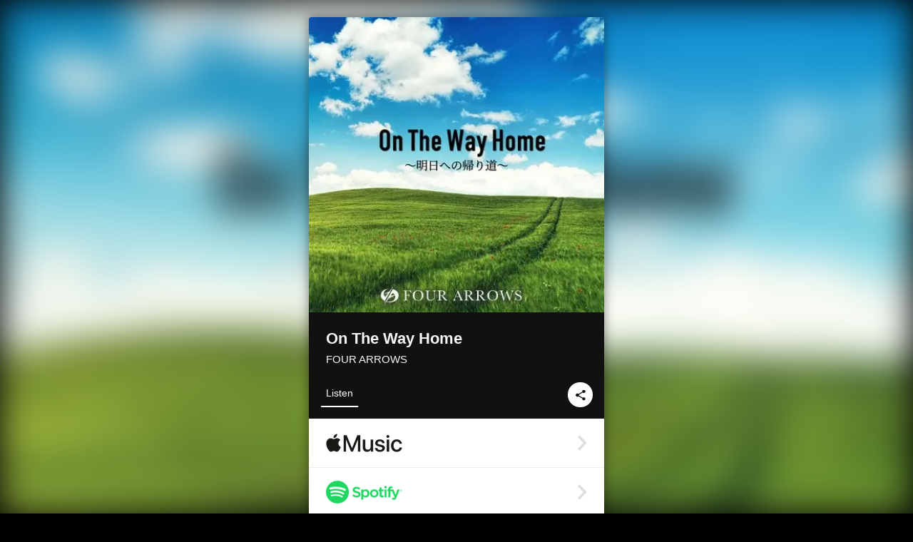

--- FILE ---
content_type: text/html; charset=UTF-8
request_url: https://linkco.re/nbqUpxz8?lang=en
body_size: 7320
content:
<!doctype html><html lang=en prefix="og: http://ogp.me/ns#"><head><meta charset=utf-8><meta name=keywords content="FOUR ARROWS,フォーアローズ,iTunes,Amazon Music,Spotify,Download"><meta name=description content="Single • 2021 • 1 Song • 4 mins"><meta name=thumbnail content="https://tcj-image-production.s3.ap-northeast-1.amazonaws.com/u51287/r859753/ite859753.jpg?X-Amz-Algorithm=AWS4-HMAC-SHA256&amp;X-Amz-Credential=AKIAJV4VIS2VN3X4CBGA%2F20260201%2Fap-northeast-1%2Fs3%2Faws4_request&amp;X-Amz-Date=20260201T174342Z&amp;X-Amz-Expires=86400&amp;X-Amz-SignedHeaders=host&amp;X-Amz-Signature=5167906987abb67a42d7f0e0e2463b67b5c52786f4fcb5649d6cc2b96fda6ca3"><meta name=viewport content="width=device-width"><meta name=format-detection content="telephone=no"><meta property="og:title" content="On The Way Home by FOUR ARROWS"><meta property="og:type" content="music.album"><meta property="og:url" content="https://linkco.re/nbqUpxz8"><meta property="og:image" content="https://www.tunecore.co.jp/s3pna/tcj-image-production/u51287/r859753/itd859753.jpg"><meta property="og:site_name" content="TuneCore Japan"><meta property="og:description" content="Single • 2021 • 1 Song • 4 mins"><meta property="og:locale" content="en_US"><meta property="og:locale:alternate" content="ja_JP"><meta property="music:musician" content="https://linkco.re/nbqUpxz8"><meta property="music:release_date" content="2021-12-20"><meta property="music:song" content="On The Way Home"><meta property="music:song:track" content="1"><meta property="fb:app_id" content="355055424548858"><meta name=twitter:card content="summary_large_image"><meta name=twitter:url content="https://linkco.re/nbqUpxz8"><meta name=twitter:title content="On The Way Home by FOUR ARROWS"><meta name=twitter:image content="https://www.tunecore.co.jp/s3pna/tcj-image-production/u51287/r859753/itd859753.jpg"><meta name=twitter:description content="Single • 2021 • 1 Song • 4 mins"><link rel="shortcut icon" href=/favicon.ico><link href=/static/v194295028/css/googleapi_fonts_Montserrat700.css rel=stylesheet><link href="https://fonts.googleapis.com/css?family=Roboto" rel=stylesheet><title>On The Way Home by FOUR ARROWS | TuneCore Japan</title>
<link rel=stylesheet href=/static/v194295028/css/bootstrap.min.css><link rel=stylesheet href=/static/v194295028/css/font-awesome-min.css><link rel=stylesheet href=/static/v194295028/css/linkcore.css><link rel=stylesheet href=/static/v194295028/css/toastr.css><link rel=canonical href="https://linkco.re/nbqUpxz8?lang=en"><link rel=amphtml href=https://linkco.re/amp/nbqUpxz8><link rel=alternate hreflang=x-default href=https://linkco.re/nbqUpxz8><link rel=alternate hreflang=ja href="https://linkco.re/nbqUpxz8?lang=ja"><link rel=alternate hreflang=en href="https://linkco.re/nbqUpxz8?lang=en"><script>
    (function(e,t,n,s,o){e[s]=e[s]||[],e[s].push({"gtm.start":(new Date).getTime(),event:"gtm.js"});var a=t.getElementsByTagName(n)[0],i=t.createElement(n),r=s!="dataLayer"?"&l="+s:"";i.async=!0,i.src="https://www.googletagmanager.com/gtm.js?id="+o+r,a.parentNode.insertBefore(i,a)})(window,document,"script","dataLayer","GTM-T66DDXK")
  </script><script src=/static/v194295028/js/jquery-1.11.3.min.js></script><script src=/static/v194295028/js/bootstrap.min.js></script><script src=/static/v194295028/js/jplayer/jquery.jplayer.js></script><script src=/static/v194295028/js/jplayer_artist.js></script><script src=/static/v194295028/js/toastr.min.js></script><script src=/static/v194295028/js/lazysizes.min.js></script><script src=/static/v194295028/clipboard.js/clipboard.min.js></script></head><body><noscript><iframe src="https://www.googletagmanager.com/ns.html?id=GTM-T66DDXK" height=0 width=0 style=display:none;visibility:hidden></iframe></noscript><script async src=//pagead2.googlesyndication.com/pagead/js/adsbygoogle.js></script><script>
  (adsbygoogle=window.adsbygoogle||[]).push({google_ad_client:"ca-pub-8251852406063252",enable_page_level_ads:!0})
</script><div id=container><div class=single-release><section class="single-release-detail single_detail r859753_detail"><div class="release-bg-cover hidden-xs"><picture><source media="(min-width: 300px)" srcset="https://tcj-image-production.s3.ap-northeast-1.amazonaws.com/u51287/r859753/itew859753.webp?X-Amz-Algorithm=AWS4-HMAC-SHA256&amp;X-Amz-Credential=AKIAJV4VIS2VN3X4CBGA%2F20260201%2Fap-northeast-1%2Fs3%2Faws4_request&amp;X-Amz-Date=20260201T174342Z&amp;X-Amz-Expires=86400&amp;X-Amz-SignedHeaders=host&amp;X-Amz-Signature=817e7d5b06288834cd66e53a5806419b9a385f69b074bb1d45078e1c14f4bf4c 1x, https://tcj-image-production.s3.ap-northeast-1.amazonaws.com/u51287/r859753/itdw859753.webp?X-Amz-Algorithm=AWS4-HMAC-SHA256&amp;X-Amz-Credential=AKIAJV4VIS2VN3X4CBGA%2F20260201%2Fap-northeast-1%2Fs3%2Faws4_request&amp;X-Amz-Date=20260201T174342Z&amp;X-Amz-Expires=86400&amp;X-Amz-SignedHeaders=host&amp;X-Amz-Signature=8215866ce27908c36958f7ec26997e94b5d33351c308466133a7cbbb1613df02 2x" type=image/webp><source media="(min-width: 300px)" srcset="https://tcj-image-production.s3.ap-northeast-1.amazonaws.com/u51287/r859753/ite859753.jpg?X-Amz-Algorithm=AWS4-HMAC-SHA256&amp;X-Amz-Credential=AKIAJV4VIS2VN3X4CBGA%2F20260201%2Fap-northeast-1%2Fs3%2Faws4_request&amp;X-Amz-Date=20260201T174342Z&amp;X-Amz-Expires=86400&amp;X-Amz-SignedHeaders=host&amp;X-Amz-Signature=5167906987abb67a42d7f0e0e2463b67b5c52786f4fcb5649d6cc2b96fda6ca3 1x, https://tcj-image-production.s3.ap-northeast-1.amazonaws.com/u51287/r859753/itd859753.jpg?X-Amz-Algorithm=AWS4-HMAC-SHA256&amp;X-Amz-Credential=AKIAJV4VIS2VN3X4CBGA%2F20260201%2Fap-northeast-1%2Fs3%2Faws4_request&amp;X-Amz-Date=20260201T174342Z&amp;X-Amz-Expires=86400&amp;X-Amz-SignedHeaders=host&amp;X-Amz-Signature=54cda24d3573f2d9f889c42b43a1390c9d279b97ca97d6a74486a06b9f53dec6 2x" type=image/jpeg><img src="https://tcj-image-production.s3.ap-northeast-1.amazonaws.com/u51287/r859753/ite859753.jpg?X-Amz-Algorithm=AWS4-HMAC-SHA256&amp;X-Amz-Credential=AKIAJV4VIS2VN3X4CBGA%2F20260201%2Fap-northeast-1%2Fs3%2Faws4_request&amp;X-Amz-Date=20260201T174342Z&amp;X-Amz-Expires=86400&amp;X-Amz-SignedHeaders=host&amp;X-Amz-Signature=5167906987abb67a42d7f0e0e2463b67b5c52786f4fcb5649d6cc2b96fda6ca3" alt="On The Way Home Front Cover"></picture></div><div class=centering><div class='listening clearfix' id=r859753_detail><div class=cover><div class=artwork><picture><source media="(min-width: 300px)" srcset="https://tcj-image-production.s3.ap-northeast-1.amazonaws.com/u51287/r859753/itew859753.webp?X-Amz-Algorithm=AWS4-HMAC-SHA256&amp;X-Amz-Credential=AKIAJV4VIS2VN3X4CBGA%2F20260201%2Fap-northeast-1%2Fs3%2Faws4_request&amp;X-Amz-Date=20260201T174342Z&amp;X-Amz-Expires=86400&amp;X-Amz-SignedHeaders=host&amp;X-Amz-Signature=817e7d5b06288834cd66e53a5806419b9a385f69b074bb1d45078e1c14f4bf4c 1x, https://tcj-image-production.s3.ap-northeast-1.amazonaws.com/u51287/r859753/itdw859753.webp?X-Amz-Algorithm=AWS4-HMAC-SHA256&amp;X-Amz-Credential=AKIAJV4VIS2VN3X4CBGA%2F20260201%2Fap-northeast-1%2Fs3%2Faws4_request&amp;X-Amz-Date=20260201T174342Z&amp;X-Amz-Expires=86400&amp;X-Amz-SignedHeaders=host&amp;X-Amz-Signature=8215866ce27908c36958f7ec26997e94b5d33351c308466133a7cbbb1613df02 2x" type=image/webp><source media="(min-width: 300px)" srcset="https://tcj-image-production.s3.ap-northeast-1.amazonaws.com/u51287/r859753/ite859753.jpg?X-Amz-Algorithm=AWS4-HMAC-SHA256&amp;X-Amz-Credential=AKIAJV4VIS2VN3X4CBGA%2F20260201%2Fap-northeast-1%2Fs3%2Faws4_request&amp;X-Amz-Date=20260201T174342Z&amp;X-Amz-Expires=86400&amp;X-Amz-SignedHeaders=host&amp;X-Amz-Signature=5167906987abb67a42d7f0e0e2463b67b5c52786f4fcb5649d6cc2b96fda6ca3 1x, https://tcj-image-production.s3.ap-northeast-1.amazonaws.com/u51287/r859753/itd859753.jpg?X-Amz-Algorithm=AWS4-HMAC-SHA256&amp;X-Amz-Credential=AKIAJV4VIS2VN3X4CBGA%2F20260201%2Fap-northeast-1%2Fs3%2Faws4_request&amp;X-Amz-Date=20260201T174342Z&amp;X-Amz-Expires=86400&amp;X-Amz-SignedHeaders=host&amp;X-Amz-Signature=54cda24d3573f2d9f889c42b43a1390c9d279b97ca97d6a74486a06b9f53dec6 2x" type=image/jpeg><img src="https://tcj-image-production.s3.ap-northeast-1.amazonaws.com/u51287/r859753/ite859753.jpg?X-Amz-Algorithm=AWS4-HMAC-SHA256&amp;X-Amz-Credential=AKIAJV4VIS2VN3X4CBGA%2F20260201%2Fap-northeast-1%2Fs3%2Faws4_request&amp;X-Amz-Date=20260201T174342Z&amp;X-Amz-Expires=86400&amp;X-Amz-SignedHeaders=host&amp;X-Amz-Signature=5167906987abb67a42d7f0e0e2463b67b5c52786f4fcb5649d6cc2b96fda6ca3" alt="On The Way Home Front Cover" height=400 width=400></picture></div><div class=title><div class=release_title><h1 title="On The Way Home">On The Way Home</h1></div><div class=artist_name><h2 class=name><a href='https://www.tunecore.co.jp/artists/four-arrows?lang=en' aria-label='FOUR ARROWS' title='FOUR ARROWS' class=text-link>FOUR ARROWS</a></h2></div></div><div class=tab_wrap><input id=tab_listen type=radio name=tab class=tab_switch checked onclick="setParams('listen')">
<label class=tab_label for=tab_listen>Listen</label><div class=tab_content><div class=release_stores><div class=info><input id=store_more_check type=checkbox><ul class=store_icon><li data-store=2605><a href="https://www.tunecore.co.jp/to/apple_music/859753?lang=en" id=store_id_2605 title="Available on Apple Music" data-store=2605><span class=store><picture><img class="mb5 lazyload" alt="Available on Apple Music" width=107 height=40 data-sizes=auto data-src=/static/v194295028/images/stores/apple_music.1x.png data-srcset="/static/v194295028/images/stores/apple_music.1x.png 1x, /static/v194295028/images/stores/apple_music.2x.png 2x, /static/v194295028/images/stores/apple_music.3x.png 3x" alt="Available on Apple Music"><noscript><img class=mb5 alt="Available on Apple Music" width=107 height=40 src=/static/v194295028/images/stores/apple_music.1x.png srcset="/static/v194295028/images/stores/apple_music.1x.png 1x, /static/v194295028/images/stores/apple_music.2x.png 2x, /static/v194295028/images/stores/apple_music.3x.png 3x" alt="Available on Apple Music"></noscript></picture><img src=/static/v194295028/images/arrow_right.svg alt></span></a><li data-store=305><a href="https://www.tunecore.co.jp/to/spotify/859753?lang=en" id=store_id_305 title="Available on Spotify" data-store=305><span class=store><picture><img class="mb5 lazyload" alt="Available on Spotify" width=107 height=40 data-sizes=auto data-src=/static/v194295028/images/stores/spotify.1x.png data-srcset="/static/v194295028/images/stores/spotify.1x.png 1x, /static/v194295028/images/stores/spotify.2x.png 2x, /static/v194295028/images/stores/spotify.3x.png 3x" alt="Available on Spotify"><noscript><img class=mb5 alt="Available on Spotify" width=107 height=40 src=/static/v194295028/images/stores/spotify.1x.png srcset="/static/v194295028/images/stores/spotify.1x.png 1x, /static/v194295028/images/stores/spotify.2x.png 2x, /static/v194295028/images/stores/spotify.3x.png 3x" alt="Available on Spotify"></noscript></picture><img src=/static/v194295028/images/arrow_right.svg alt></span></a><li data-store=2105><a href="https://www.tunecore.co.jp/to/youtube_music_key/859753?lang=en" id=store_id_2105 title="Available on YouTube Music" data-store=2105><span class=store><picture><img class="mb5 lazyload" alt="Available on YouTube Music" width=107 height=40 data-sizes=auto data-src=/static/v194295028/images/stores/youtube_music_key.1x.png data-srcset="/static/v194295028/images/stores/youtube_music_key.1x.png 1x, /static/v194295028/images/stores/youtube_music_key.2x.png 2x, /static/v194295028/images/stores/youtube_music_key.3x.png 3x" alt="Available on YouTube Music"><noscript><img class=mb5 alt="Available on YouTube Music" width=107 height=40 src=/static/v194295028/images/stores/youtube_music_key.1x.png srcset="/static/v194295028/images/stores/youtube_music_key.1x.png 1x, /static/v194295028/images/stores/youtube_music_key.2x.png 2x, /static/v194295028/images/stores/youtube_music_key.3x.png 3x" alt="Available on YouTube Music"></noscript></picture><img src=/static/v194295028/images/arrow_right.svg alt></span></a><li data-store=2501><a href="https://www.tunecore.co.jp/to/line/859753?lang=en" id=store_id_2501 title="Available on LINE MUSIC" data-store=2501><span class=store><picture><img class="mb5 lazyload" alt="Available on LINE MUSIC" width=107 height=40 data-sizes=auto data-src=/static/v194295028/images/stores/line.1x.png data-srcset="/static/v194295028/images/stores/line.1x.png 1x, /static/v194295028/images/stores/line.2x.png 2x, /static/v194295028/images/stores/line.3x.png 3x" alt="Available on LINE MUSIC"><noscript><img class=mb5 alt="Available on LINE MUSIC" width=107 height=40 src=/static/v194295028/images/stores/line.1x.png srcset="/static/v194295028/images/stores/line.1x.png 1x, /static/v194295028/images/stores/line.2x.png 2x, /static/v194295028/images/stores/line.3x.png 3x" alt="Available on LINE MUSIC"></noscript></picture><img src=/static/v194295028/images/arrow_right.svg alt></span></a><li data-store=3705><a href="https://www.tunecore.co.jp/to/amazon_music_unlimited/859753?lang=en" id=store_id_3705 title="Available on Amazon Music Unlimited" data-store=3705><span class=store><picture><img class="mb5 lazyload" alt="Available on Amazon Music Unlimited" width=107 height=40 data-sizes=auto data-src=/static/v194295028/images/stores/amazon_music_unlimited.1x.png data-srcset="/static/v194295028/images/stores/amazon_music_unlimited.1x.png 1x, /static/v194295028/images/stores/amazon_music_unlimited.2x.png 2x, /static/v194295028/images/stores/amazon_music_unlimited.3x.png 3x" alt="Available on Amazon Music Unlimited"><noscript><img class=mb5 alt="Available on Amazon Music Unlimited" width=107 height=40 src=/static/v194295028/images/stores/amazon_music_unlimited.1x.png srcset="/static/v194295028/images/stores/amazon_music_unlimited.1x.png 1x, /static/v194295028/images/stores/amazon_music_unlimited.2x.png 2x, /static/v194295028/images/stores/amazon_music_unlimited.3x.png 3x" alt="Available on Amazon Music Unlimited"></noscript></picture><img src=/static/v194295028/images/arrow_right.svg alt></span></a><li data-store=2701><a href="https://www.tunecore.co.jp/to/awa/859753?lang=en" id=store_id_2701 title="Available on AWA" data-store=2701><span class=store><picture><img class="mb5 lazyload" alt="Available on AWA" width=107 height=40 data-sizes=auto data-src=/static/v194295028/images/stores/awa.1x.png data-srcset="/static/v194295028/images/stores/awa.1x.png 1x, /static/v194295028/images/stores/awa.2x.png 2x, /static/v194295028/images/stores/awa.3x.png 3x" alt="Available on AWA"><noscript><img class=mb5 alt="Available on AWA" width=107 height=40 src=/static/v194295028/images/stores/awa.1x.png srcset="/static/v194295028/images/stores/awa.1x.png 1x, /static/v194295028/images/stores/awa.2x.png 2x, /static/v194295028/images/stores/awa.3x.png 3x" alt="Available on AWA"></noscript></picture><img src=/static/v194295028/images/arrow_right.svg alt></span></a><li data-store=105><a href="https://www.tunecore.co.jp/to/itunes/859753?lang=en" id=store_id_105 title="Available on iTunes" data-store=105><span class=store><picture><img class="mb5 lazyload" alt="Available on iTunes" width=107 height=40 data-sizes=auto data-src=/static/v194295028/images/stores/itunes.1x.png data-srcset="/static/v194295028/images/stores/itunes.1x.png 1x, /static/v194295028/images/stores/itunes.2x.png 2x, /static/v194295028/images/stores/itunes.3x.png 3x" alt="Available on iTunes"><noscript><img class=mb5 alt="Available on iTunes" width=107 height=40 src=/static/v194295028/images/stores/itunes.1x.png srcset="/static/v194295028/images/stores/itunes.1x.png 1x, /static/v194295028/images/stores/itunes.2x.png 2x, /static/v194295028/images/stores/itunes.3x.png 3x" alt="Available on iTunes"></noscript></picture><img src=/static/v194295028/images/arrow_right.svg alt></span></a><li data-store=3605><a href="https://www.tunecore.co.jp/to/amazon_music/859753?lang=en" id=store_id_3605 title="Available on Amazon Music" data-store=3605><span class=store><picture><img class="mb5 lazyload" alt="Available on Amazon Music" width=107 height=40 data-sizes=auto data-src=/static/v194295028/images/stores/amazon_music.1x.png data-srcset="/static/v194295028/images/stores/amazon_music.1x.png 1x, /static/v194295028/images/stores/amazon_music.2x.png 2x, /static/v194295028/images/stores/amazon_music.3x.png 3x" alt="Available on Amazon Music"><noscript><img class=mb5 alt="Available on Amazon Music" width=107 height=40 src=/static/v194295028/images/stores/amazon_music.1x.png srcset="/static/v194295028/images/stores/amazon_music.1x.png 1x, /static/v194295028/images/stores/amazon_music.2x.png 2x, /static/v194295028/images/stores/amazon_music.3x.png 3x" alt="Available on Amazon Music"></noscript></picture><img src=/static/v194295028/images/arrow_right.svg alt></span></a><li data-store=401><a href="https://www.tunecore.co.jp/to/recochoku401/859753?lang=en" id=store_id_401 title="Available on recochoku" data-store=401><span class=store><picture><img class="mb5 lazyload" alt="Available on recochoku" width=107 height=40 data-sizes=auto data-src=/static/v194295028/images/stores/recochoku_recochoku.1x.png data-srcset="/static/v194295028/images/stores/recochoku_recochoku.1x.png 1x, /static/v194295028/images/stores/recochoku_recochoku.2x.png 2x, /static/v194295028/images/stores/recochoku_recochoku.3x.png 3x" alt="Available on recochoku"><noscript><img class=mb5 alt="Available on recochoku" width=107 height=40 src=/static/v194295028/images/stores/recochoku_recochoku.1x.png srcset="/static/v194295028/images/stores/recochoku_recochoku.1x.png 1x, /static/v194295028/images/stores/recochoku_recochoku.2x.png 2x, /static/v194295028/images/stores/recochoku_recochoku.3x.png 3x" alt="Available on recochoku"></noscript></picture><img src=/static/v194295028/images/arrow_right.svg alt></span></a><li data-store=1701><a href="https://www.tunecore.co.jp/to/mora1701/859753?lang=en" id=store_id_1701 title="Available on mora" data-store=1701><span class=store><picture><img class="mb5 lazyload" alt="Available on mora" width=107 height=40 data-sizes=auto data-src=/static/v194295028/images/stores/moratouch.1x.png data-srcset="/static/v194295028/images/stores/moratouch.1x.png 1x, /static/v194295028/images/stores/moratouch.2x.png 2x, /static/v194295028/images/stores/moratouch.3x.png 3x" alt="Available on mora"><noscript><img class=mb5 alt="Available on mora" width=107 height=40 src=/static/v194295028/images/stores/moratouch.1x.png srcset="/static/v194295028/images/stores/moratouch.1x.png 1x, /static/v194295028/images/stores/moratouch.2x.png 2x, /static/v194295028/images/stores/moratouch.3x.png 3x" alt="Available on mora"></noscript></picture><img src=/static/v194295028/images/arrow_right.svg alt></span></a><li data-store=3005 class=toggle_store_icon><a href="https://www.tunecore.co.jp/to/amazon_prime_music/859753?lang=en" id=store_id_3005 title="Available on Prime Music" data-store=3005><span class=store><picture><img class="mb5 lazyload" alt="Available on Prime Music" width=107 height=40 data-sizes=auto data-src=/static/v194295028/images/stores/amazon_prime_music.1x.png data-srcset="/static/v194295028/images/stores/amazon_prime_music.1x.png 1x, /static/v194295028/images/stores/amazon_prime_music.2x.png 2x, /static/v194295028/images/stores/amazon_prime_music.3x.png 3x" alt="Available on Prime Music"><noscript><img class=mb5 alt="Available on Prime Music" width=107 height=40 src=/static/v194295028/images/stores/amazon_prime_music.1x.png srcset="/static/v194295028/images/stores/amazon_prime_music.1x.png 1x, /static/v194295028/images/stores/amazon_prime_music.2x.png 2x, /static/v194295028/images/stores/amazon_prime_music.3x.png 3x" alt="Available on Prime Music"></noscript></picture><img src=/static/v194295028/images/arrow_right.svg alt></span></a><li data-store=4705 class=toggle_store_icon><a href="https://www.tunecore.co.jp/to/amazon_music_free/859753?lang=en" id=store_id_4705 title="Available on Amazon Music Free" data-store=4705><span class=store><picture><img class="mb5 lazyload" alt="Available on Amazon Music Free" width=107 height=40 data-sizes=auto data-src=/static/v194295028/images/stores/amazon_music_free.1x.png data-srcset="/static/v194295028/images/stores/amazon_music_free.1x.png 1x, /static/v194295028/images/stores/amazon_music_free.2x.png 2x, /static/v194295028/images/stores/amazon_music_free.3x.png 3x" alt="Available on Amazon Music Free"><noscript><img class=mb5 alt="Available on Amazon Music Free" width=107 height=40 src=/static/v194295028/images/stores/amazon_music_free.1x.png srcset="/static/v194295028/images/stores/amazon_music_free.1x.png 1x, /static/v194295028/images/stores/amazon_music_free.2x.png 2x, /static/v194295028/images/stores/amazon_music_free.3x.png 3x" alt="Available on Amazon Music Free"></noscript></picture><img src=/static/v194295028/images/arrow_right.svg alt></span></a><li data-store=1105 class=toggle_store_icon><a href="https://www.tunecore.co.jp/to/kkbox/859753?lang=en" id=store_id_1105 title="Available on KKBOX" data-store=1105><span class=store><picture><img class="mb5 lazyload" alt="Available on KKBOX" width=107 height=40 data-sizes=auto data-src=/static/v194295028/images/stores/kkbox.1x.png data-srcset="/static/v194295028/images/stores/kkbox.1x.png 1x, /static/v194295028/images/stores/kkbox.2x.png 2x, /static/v194295028/images/stores/kkbox.3x.png 3x" alt="Available on KKBOX"><noscript><img class=mb5 alt="Available on KKBOX" width=107 height=40 src=/static/v194295028/images/stores/kkbox.1x.png srcset="/static/v194295028/images/stores/kkbox.1x.png 1x, /static/v194295028/images/stores/kkbox.2x.png 2x, /static/v194295028/images/stores/kkbox.3x.png 3x" alt="Available on KKBOX"></noscript></picture><img src=/static/v194295028/images/arrow_right.svg alt></span></a><li data-store=404 class=toggle_store_icon><a href="https://www.tunecore.co.jp/to/recochoku404/859753?lang=en" id=store_id_404 title="Available on d hits powered by recochoku" data-store=404><span class=store><picture><img class="mb5 lazyload" alt="Available on d hits powered by recochoku" width=107 height=40 data-sizes=auto data-src=/static/v194295028/images/stores/recochoku_dhits.1x.png data-srcset="/static/v194295028/images/stores/recochoku_dhits.1x.png 1x, /static/v194295028/images/stores/recochoku_dhits.2x.png 2x, /static/v194295028/images/stores/recochoku_dhits.3x.png 3x" alt="Available on d hits powered by recochoku"><noscript><img class=mb5 alt="Available on d hits powered by recochoku" width=107 height=40 src=/static/v194295028/images/stores/recochoku_dhits.1x.png srcset="/static/v194295028/images/stores/recochoku_dhits.1x.png 1x, /static/v194295028/images/stores/recochoku_dhits.2x.png 2x, /static/v194295028/images/stores/recochoku_dhits.3x.png 3x" alt="Available on d hits powered by recochoku"></noscript></picture><img src=/static/v194295028/images/arrow_right.svg alt></span></a><li data-store=402 class=toggle_store_icon><a href="https://www.tunecore.co.jp/to/recochoku402/859753?lang=en" id=store_id_402 title="Available on d music powered by recochoku" data-store=402><span class=store><picture><img class="mb5 lazyload" alt="Available on d music powered by recochoku" width=107 height=40 data-sizes=auto data-src=/static/v194295028/images/stores/recochoku_dmusic.1x.png data-srcset="/static/v194295028/images/stores/recochoku_dmusic.1x.png 1x, /static/v194295028/images/stores/recochoku_dmusic.2x.png 2x, /static/v194295028/images/stores/recochoku_dmusic.3x.png 3x" alt="Available on d music powered by recochoku"><noscript><img class=mb5 alt="Available on d music powered by recochoku" width=107 height=40 src=/static/v194295028/images/stores/recochoku_dmusic.1x.png srcset="/static/v194295028/images/stores/recochoku_dmusic.1x.png 1x, /static/v194295028/images/stores/recochoku_dmusic.2x.png 2x, /static/v194295028/images/stores/recochoku_dmusic.3x.png 3x" alt="Available on d music powered by recochoku"></noscript></picture><img src=/static/v194295028/images/arrow_right.svg alt></span></a><li data-store=403 class=toggle_store_icon><a href="https://www.tunecore.co.jp/to/recochoku403/859753?lang=en" id=store_id_403 title="Available on Music Store powered by recochoku" data-store=403><span class=store><picture><img class="mb5 lazyload" alt="Available on Music Store powered by recochoku" width=107 height=40 data-sizes=auto data-src=/static/v194295028/images/stores/recochoku_lismo_store.1x.png data-srcset="/static/v194295028/images/stores/recochoku_lismo_store.1x.png 1x, /static/v194295028/images/stores/recochoku_lismo_store.2x.png 2x, /static/v194295028/images/stores/recochoku_lismo_store.3x.png 3x" alt="Available on Music Store powered by recochoku"><noscript><img class=mb5 alt="Available on Music Store powered by recochoku" width=107 height=40 src=/static/v194295028/images/stores/recochoku_lismo_store.1x.png srcset="/static/v194295028/images/stores/recochoku_lismo_store.1x.png 1x, /static/v194295028/images/stores/recochoku_lismo_store.2x.png 2x, /static/v194295028/images/stores/recochoku_lismo_store.3x.png 3x" alt="Available on Music Store powered by recochoku"></noscript></picture><img src=/static/v194295028/images/arrow_right.svg alt></span></a><li data-store=1801 class=toggle_store_icon><a href="https://music-book.jp/Search?Keyword=FOUR%20ARROWS%20On%20The%20Way%20Home" id=store_id_1801 title="Available on music.jp STORE" data-store=1801><span class=store><picture><img class="mb5 lazyload" alt="Available on music.jp STORE" width=107 height=40 data-sizes=auto data-src=/static/v194295028/images/stores/musicjp_store.1x.png data-srcset="/static/v194295028/images/stores/musicjp_store.1x.png 1x, /static/v194295028/images/stores/musicjp_store.2x.png 2x, /static/v194295028/images/stores/musicjp_store.3x.png 3x" alt="Available on music.jp STORE"><noscript><img class=mb5 alt="Available on music.jp STORE" width=107 height=40 src=/static/v194295028/images/stores/musicjp_store.1x.png srcset="/static/v194295028/images/stores/musicjp_store.1x.png 1x, /static/v194295028/images/stores/musicjp_store.2x.png 2x, /static/v194295028/images/stores/musicjp_store.3x.png 3x" alt="Available on music.jp STORE"></noscript></picture><img src=/static/v194295028/images/arrow_right.svg alt></span></a><li data-store=2401 class=toggle_store_icon><a href=https://pc.dwango.jp/searches/artist/FOUR%20ARROWS%20On%20The%20Way%20Home id=store_id_2401 title="Available on dwango.jp" data-store=2401><span class=store><picture><img class="mb5 lazyload" alt="Available on dwango.jp" width=107 height=40 data-sizes=auto data-src=/static/v194295028/images/stores/dwango.1x.png data-srcset="/static/v194295028/images/stores/dwango.1x.png 1x, /static/v194295028/images/stores/dwango.2x.png 2x, /static/v194295028/images/stores/dwango.3x.png 3x" alt="Available on dwango.jp"><noscript><img class=mb5 alt="Available on dwango.jp" width=107 height=40 src=/static/v194295028/images/stores/dwango.1x.png srcset="/static/v194295028/images/stores/dwango.1x.png 1x, /static/v194295028/images/stores/dwango.2x.png 2x, /static/v194295028/images/stores/dwango.3x.png 3x" alt="Available on dwango.jp"></noscript></picture><img src=/static/v194295028/images/arrow_right.svg alt></span></a><li data-store=2402 class=toggle_store_icon><a href=https://pc.animelo.jp/search/artist/FOUR%20ARROWS%20On%20The%20Way%20Home id=store_id_2402 title="Available on animelo mix" data-store=2402><span class=store><picture><img class="mb5 lazyload" alt="Available on animelo mix" width=107 height=40 data-sizes=auto data-src=/static/v194295028/images/stores/animelo_mix.1x.png data-srcset="/static/v194295028/images/stores/animelo_mix.1x.png 1x, /static/v194295028/images/stores/animelo_mix.2x.png 2x, /static/v194295028/images/stores/animelo_mix.3x.png 3x" alt="Available on animelo mix"><noscript><img class=mb5 alt="Available on animelo mix" width=107 height=40 src=/static/v194295028/images/stores/animelo_mix.1x.png srcset="/static/v194295028/images/stores/animelo_mix.1x.png 1x, /static/v194295028/images/stores/animelo_mix.2x.png 2x, /static/v194295028/images/stores/animelo_mix.3x.png 3x" alt="Available on animelo mix"></noscript></picture><img src=/static/v194295028/images/arrow_right.svg alt></span></a><li data-store=2403 class=toggle_store_icon><a href=https://pc.dwango.jp/searches/artist/FOUR%20ARROWS%20On%20The%20Way%20Home id=store_id_2403 title="Available on K-POP Life" data-store=2403><span class=store><picture><img class="mb5 lazyload" alt="Available on K-POP Life" width=107 height=40 data-sizes=auto data-src=/static/v194295028/images/stores/kpop_life.1x.png data-srcset="/static/v194295028/images/stores/kpop_life.1x.png 1x, /static/v194295028/images/stores/kpop_life.2x.png 2x, /static/v194295028/images/stores/kpop_life.3x.png 3x" alt="Available on K-POP Life"><noscript><img class=mb5 alt="Available on K-POP Life" width=107 height=40 src=/static/v194295028/images/stores/kpop_life.1x.png srcset="/static/v194295028/images/stores/kpop_life.1x.png 1x, /static/v194295028/images/stores/kpop_life.2x.png 2x, /static/v194295028/images/stores/kpop_life.3x.png 3x" alt="Available on K-POP Life"></noscript></picture><img src=/static/v194295028/images/arrow_right.svg alt></span></a><li data-store=2404 class=toggle_store_icon><a href=https://pc.dwango.jp/searches/artist/FOUR%20ARROWS%20On%20The%20Way%20Home id=store_id_2404 title="Available on Billboard x dwango" data-store=2404><span class=store><picture><img class="mb5 lazyload" alt="Available on Billboard x dwango" width=107 height=40 data-sizes=auto data-src=/static/v194295028/images/stores/billboard.1x.png data-srcset="/static/v194295028/images/stores/billboard.1x.png 1x, /static/v194295028/images/stores/billboard.2x.png 2x, /static/v194295028/images/stores/billboard.3x.png 3x" alt="Available on Billboard x dwango"><noscript><img class=mb5 alt="Available on Billboard x dwango" width=107 height=40 src=/static/v194295028/images/stores/billboard.1x.png srcset="/static/v194295028/images/stores/billboard.1x.png 1x, /static/v194295028/images/stores/billboard.2x.png 2x, /static/v194295028/images/stores/billboard.3x.png 3x" alt="Available on Billboard x dwango"></noscript></picture><img src=/static/v194295028/images/arrow_right.svg alt></span></a><li data-store=801 class=toggle_store_icon><a href="https://www.tunecore.co.jp/to/oricon/859753?lang=en" id=store_id_801 title="Available on Orimusic Store" data-store=801><span class=store><picture><img class="mb5 lazyload" alt="Available on Orimusic Store" width=107 height=40 data-sizes=auto data-src=/static/v194295028/images/stores/oricon.1x.png data-srcset="/static/v194295028/images/stores/oricon.1x.png 1x, /static/v194295028/images/stores/oricon.2x.png 2x, /static/v194295028/images/stores/oricon.3x.png 3x" alt="Available on Orimusic Store"><noscript><img class=mb5 alt="Available on Orimusic Store" width=107 height=40 src=/static/v194295028/images/stores/oricon.1x.png srcset="/static/v194295028/images/stores/oricon.1x.png 1x, /static/v194295028/images/stores/oricon.2x.png 2x, /static/v194295028/images/stores/oricon.3x.png 3x" alt="Available on Orimusic Store"></noscript></picture><img src=/static/v194295028/images/arrow_right.svg alt></span></a><li data-store=3101 class=toggle_store_icon><a href=http://smart.usen.com/ id=store_id_3101 title="Available on USEN" data-store=3101><span class=store><picture><img class="mb5 lazyload" alt="Available on USEN" width=107 height=40 data-sizes=auto data-src=/static/v194295028/images/stores/usen.1x.png data-srcset="/static/v194295028/images/stores/usen.1x.png 1x, /static/v194295028/images/stores/usen.2x.png 2x, /static/v194295028/images/stores/usen.3x.png 3x" alt="Available on USEN"><noscript><img class=mb5 alt="Available on USEN" width=107 height=40 src=/static/v194295028/images/stores/usen.1x.png srcset="/static/v194295028/images/stores/usen.1x.png 1x, /static/v194295028/images/stores/usen.2x.png 2x, /static/v194295028/images/stores/usen.3x.png 3x" alt="Available on USEN"></noscript></picture><img src=/static/v194295028/images/arrow_right.svg alt></span></a><li data-store=413 class=toggle_store_icon><a href=http://otoraku.jp id=store_id_413 title="Available on OTORAKU" data-store=413><span class=store><picture><img class="mb5 lazyload" alt="Available on OTORAKU" width=107 height=40 data-sizes=auto data-src=/static/v194295028/images/stores/recochoku_otoraku.1x.png data-srcset="/static/v194295028/images/stores/recochoku_otoraku.1x.png 1x, /static/v194295028/images/stores/recochoku_otoraku.2x.png 2x, /static/v194295028/images/stores/recochoku_otoraku.3x.png 3x" alt="Available on OTORAKU"><noscript><img class=mb5 alt="Available on OTORAKU" width=107 height=40 src=/static/v194295028/images/stores/recochoku_otoraku.1x.png srcset="/static/v194295028/images/stores/recochoku_otoraku.1x.png 1x, /static/v194295028/images/stores/recochoku_otoraku.2x.png 2x, /static/v194295028/images/stores/recochoku_otoraku.3x.png 3x" alt="Available on OTORAKU"></noscript></picture><img src=/static/v194295028/images/arrow_right.svg alt></span></a></ul><label for=store_more_check class=store_more><div>See more
<span><img src=/static/v194295028/images/arrow_down_more.svg alt="See all"></span></div></label></div></div></div><div class=share_btn><a href=# class=share_icon data-target=#shareModal data-toggle=modal type=button><span><img class=share_svg src=/static/v194295028/images/share_black.svg alt=share></span></a></div></div></div></div><div id=r859753_info class=info_area><div class=trackList_heading><h3>Track List</h3></div><div class=trackList><ul><li><div class='list_music_play detail_track play' data-audiourl=https://audio-ssl.itunes.apple.com/itunes-assets/AudioPreview116/v4/1c/45/15/1c4515d1-679c-9c5c-e0f7-43e258e089a7/mzaf_7570826196839501857.plus.aac.p.m4a><img class=play_img src=/static/v194295028/images/music_play.svg alt="Play music"></div><div class='list_music_play detail_track stop' hidden><img class=stop_img src=/static/v194295028/images/music_stop.svg alt="Stop music"></div><input id=collapse_target_credit-1 type=checkbox>
<label for=collapse_target_credit-1 class=collapse_button_show_credit><div class=trackList_block><div class=trackList_wrap><div class=list_number>1</div><div class=list_song_title><p>On The Way Home<p class=list_song_artistname>FOUR ARROWS</div></div><div class=trackList_wrap><div class=lyrics_btn><a href="https://linkco.re/nbqUpxz8/songs/1679454/lyrics?lang=en">Lyric</a></div><div class=arrow_down><span class=arrow_down_wrapper><img src=/static/v194295028/images/playlist_arrow_down.svg class=rotatable_arrow alt="Open to see more information"></span></div></div></div><div class="trackList_credit trackList_credit--2"><ul><li><h4>Lyricist</h4><p>Tar<li><h4>Composer</h4><p>Tar</ul></div></label></ul><div class=trackList_attention_container><p class=trackList_attention>※ Preview may take some time.<br>※ Preview is not available for songs under copyright collective.</div></div><div class=description><p class=linerNotes></div></div><script>
  document.addEventListener('DOMContentLoaded', (event) => {
  const urlParams = new URLSearchParams(window.location.search);
  const service = urlParams.get('preadd_service');
  const result = urlParams.get('preadd_result');
  const lang = urlParams.get('lang');
  
  if(service) {
    switch(result) {
      case "success":
        successMssg(lang);
        break;
      case "failed":
        errorMssg(lang);
        break;
    }
  }
  selectTab(urlParams);
});

function successMssg(lang) {
  const messageJa = 'Pre-Saveが完了しました！<br>あなたのライブラリに楽曲が追加される日を楽しみに過ごしましょう！';
  const messageEn = 'Pre-Save has been completed! <br> Let\'s look forward to the day when the music is added to your library!';
  const message = lang === 'en' ? messageEn : messageJa;
  toastr.success('<div style="display: inline-block;margin-left: 35px;">' + message + '</div>');
}

function errorMssg(lang) {
  const messageJa = '問題が発生しました。';
  const messageEn = 'An error occurred.';
  const message = lang === 'en' ? messageEn : messageJa;
  toastr.error('<div style="display: inline-block;margin-left: 35px;">' + message + '</div>');
}



function selectTab(params) {
  const tab = params.get('select');
  if(tab === 'use') {
    document.getElementById('tab_use').checked = true;
  } else if(tab === 'listen') {
    document.getElementById('tab_listen').checked = true;
  }
}



function setParams(tab) {
  const url = new URL(window.location.href);
  url.searchParams.set('select', tab);
  window.history.pushState({}, '', url);
}

</script><div class=artist_info><h3>Artist Profile</h3><ul><li class=artist><a href='https://www.tunecore.co.jp/artists/four-arrows?lang=en' aria-label="FOUR ARROWS" title="FOUR ARROWS"><div class=artistPhoto title="FOUR ARROWS" style="background: url('https://tcj-image-production.s3.ap-northeast-1.amazonaws.com/u51287/a219192/itc106997.jpg?X-Amz-Algorithm=AWS4-HMAC-SHA256&amp;X-Amz-Credential=AKIAJV4VIS2VN3X4CBGA%2F20260201%2Fap-northeast-1%2Fs3%2Faws4_request&amp;X-Amz-Date=20260201T174343Z&amp;X-Amz-Expires=86400&amp;X-Amz-SignedHeaders=host&amp;X-Amz-Signature=85c3aec07e4ded2f7ee7f0e862c3bd2b0fc179a44044629f096ecf5601a2e2c3') center center no-repeat; background-size: cover;"></div></a><h4 class=artistProfle><a href='https://www.tunecore.co.jp/artists/four-arrows?lang=en' aria-label="FOUR ARROWS" title="FOUR ARROWS" class=text-link>FOUR ARROWS</a></h4><p class=artistProfle_text><p class="to_artistPage center-text"><a href='https://www.tunecore.co.jp/artists/four-arrows?lang=en'>Artist page</a><div class=follow><ul class=clearfix><li><a href=https://www.facebook.com/fourarrows/ rel=noopener target=_blank aria-label=Facebook><img src=/static/v194295028/images/facebook.svg alt=Facebook></a><li><a href=https://www.youtube.com/channel/UCQzZ4fq3y6K1RfpNCGwv8bA rel=noopener target=_blank aria-label="YouTube Channel"><img src=/static/v194295028/images/youtube.svg alt="YoutTube Channel"></a><li><a href=https://www.instagram.com/four.arrows/ rel=noopener target=_blank aria-label=Instagram><img src=/static/v194295028/images/instagram.svg alt=Instagram></a></ul></div><hr style="border-color: #666; width: 24px"><h5 style="color: #ccc">FOUR ARROWSの他のリリース</h5><div><ul><li><a href="https://linkco.re/zeeTYqx2?lang=en" class=release_list_item_link><div class=release_list_item><div class=thumb style="aspect-ratio: 1 / 1"><picture><source media="(min-width: 300px)" srcset="https://tcj-image-production.s3.ap-northeast-1.amazonaws.com/u51287/r694157/itew694157.webp?X-Amz-Algorithm=AWS4-HMAC-SHA256&amp;X-Amz-Credential=AKIAJV4VIS2VN3X4CBGA%2F20260201%2Fap-northeast-1%2Fs3%2Faws4_request&amp;X-Amz-Date=20260201T174343Z&amp;X-Amz-Expires=86400&amp;X-Amz-SignedHeaders=host&amp;X-Amz-Signature=8db871d287d243b1011bdc8296aee4a53370f00fd4c1cb4cc32b07b00f541510 1x, https://tcj-image-production.s3.ap-northeast-1.amazonaws.com/u51287/r694157/itdw694157.webp?X-Amz-Algorithm=AWS4-HMAC-SHA256&amp;X-Amz-Credential=AKIAJV4VIS2VN3X4CBGA%2F20260201%2Fap-northeast-1%2Fs3%2Faws4_request&amp;X-Amz-Date=20260201T174343Z&amp;X-Amz-Expires=86400&amp;X-Amz-SignedHeaders=host&amp;X-Amz-Signature=e189e9949210a769195e4f74ecd875d347fcebc2df92243be7f296804e94b0b3 2x" type=image/webp><source media="(min-width: 300px)" srcset="https://tcj-image-production.s3.ap-northeast-1.amazonaws.com/u51287/r694157/ite694157.jpg?X-Amz-Algorithm=AWS4-HMAC-SHA256&amp;X-Amz-Credential=AKIAJV4VIS2VN3X4CBGA%2F20260201%2Fap-northeast-1%2Fs3%2Faws4_request&amp;X-Amz-Date=20260201T174343Z&amp;X-Amz-Expires=86400&amp;X-Amz-SignedHeaders=host&amp;X-Amz-Signature=300f02cdff6fa39573bbdc114faee515873358fc6d7788012572536993d4cdda 1x, https://tcj-image-production.s3.ap-northeast-1.amazonaws.com/u51287/r694157/itd694157.jpg?X-Amz-Algorithm=AWS4-HMAC-SHA256&amp;X-Amz-Credential=AKIAJV4VIS2VN3X4CBGA%2F20260201%2Fap-northeast-1%2Fs3%2Faws4_request&amp;X-Amz-Date=20260201T174343Z&amp;X-Amz-Expires=86400&amp;X-Amz-SignedHeaders=host&amp;X-Amz-Signature=5db7b28f926f77e55d114d5888b8b383e30dd7fe356fc12f0d3fe75a4b0f1169 2x" type=image/jpeg><img src="https://tcj-image-production.s3.ap-northeast-1.amazonaws.com/u51287/r694157/ite694157.jpg?X-Amz-Algorithm=AWS4-HMAC-SHA256&amp;X-Amz-Credential=AKIAJV4VIS2VN3X4CBGA%2F20260201%2Fap-northeast-1%2Fs3%2Faws4_request&amp;X-Amz-Date=20260201T174343Z&amp;X-Amz-Expires=86400&amp;X-Amz-SignedHeaders=host&amp;X-Amz-Signature=300f02cdff6fa39573bbdc114faee515873358fc6d7788012572536993d4cdda" alt="Glorious Road Front Cover" height=48 width=48></picture></div><div class=title_container><span class=release_title>Glorious Road</span>
<span class=artist_name>FOUR ARROWS</span></div></div></a></ul></div></ul></div></div></section></div><footer id=footer><div class=share-btn><a href=# class=shareicon data-target=#shareModal data-toggle=modal type=button>Share this Page<span><img src=/static/v194295028/images/share.svg alt></span></a></div><div class=footer_group><div class=copy><a href='https://www.tunecore.co.jp?via=158' rel=noopener target=_blank aria-label="TuneCore Japan"><img src=/static/v194295028/images/logo_wh.svg alt="TuneCore Japan"></a></div><div class=lang><p class=lang_left>EN</p><a class=lang_right href="?lang=ja">JP</a></div></div></footer><div aria-labelledby=shareModal class=modal id=shareModal role=dialog tabindex=-1><div class='modal-dialog modalcenter' role=document><div class=modal-content><div class=modal-header><button aria-label=Close class=close data-dismiss=modal type=button>
<span aria-hidden=true></span></button><h4 class=modal-title id=myModalLabel>Share this Page</h4></div><hr class=divider><div class=modal-body><h5>SNS</h5><ul class='sharemedias clearfix'><li class=facebook><a class=fb-xfbml-parse-ignore rel=noopener target=_blank href="https://www.facebook.com/sharer/sharer.php?u=https%3a%2f%2flinkco.re%2fnbqUpxz8"><img width=40px height=40px src=/static/v194295028/images/facebook.svg alt=Facebook></a><li class=twitter><a rel=noopener target=_blank href="https://x.com/share?url=https%3a%2f%2flinkco.re%2fnbqUpxz8&text=On%20The%20Way%20Home%20by%20FOUR%20ARROWS"><img width=40px height=40px src=/static/v194295028/images/twitter.svg alt=Twitter></a><li class=line><a rel=noopener target=_blank href=http://line.me/R/msg/text/?On%20The%20Way%20Home%20by%20FOUR%20ARROWS%0D%0Ahttps%3a%2f%2flinkco.re%2fnbqUpxz8><img width=40px height=40px src=/static/v194295028/images/line.svg alt=Line></a></ul><h5>Copy URL</h5><pre class="snippet copy_widget"><button class=btn><img width=20px height=20px src=/static/v194295028/images/file_copy_white_24dp.svg alt=Copy></button><code>https://linkco.re/nbqUpxz8</code></pre><h5>Copy Embed Code</h5><pre class="snippet copy_widget"><button class=btn><img width=20px height=20px src=/static/v194295028/images/file_copy_white_24dp.svg alt=Copy></button><code>&lt;iframe src=https://linkco.re/embed/nbqUpxz8 width=&#34;300&#34; height=&#34;600&#34; frameborder=&#34;0&#34;&gt;&lt;/iframe&gt;</code></pre></div></div></div></div><script>
  
  

  const referer=document.referrer,linkcore="nbqUpxz8",is_embedded=!1;let timeout;const song_id=null,type=song_id?2:1;$(function(){const e=$(".single-release-detail .store_icon li");e.length>0&&e.each(function(){var e=$("a",this),t=e.data("store");e.off("mousedown").on("mousedown",function(e){e.which<=2&&$.ajax({method:"POST",url:"/data/push",data:{store:t,referer,linkcore,is_embedded,type}})})}),$.ajax({method:"POST",url:"/data/view",contentType:"application/json",data:JSON.stringify({referer,linkcore,is_embedded,song_id,type})});var t=!1,n=new Clipboard(".snippet .btn",{container:$("#myModalSoundShareUnit"),target:function(e){var t=$(e).closest(".snippet");return $("code",t)[0]}});n.on("success",function(e){var n=t?"コピーしました":"Copied";$(e.trigger).data("toggle","tooltip").data("placement","bottom").data("container","#shareModal").data("content",n).popover("show"),timeout=setTimeout(resetLabel,500,$(e.trigger)),e.clearSelection()}),n.on("error",function(e){var n=t?"コピーに失敗しました":"Copied failed";$(e.trigger).data("toggle","tooltip").data("placement","bottom").data("container","#shareModal").data("content",n).popover("show"),timeout=setTimeout(resetLabel,500,$(e.trigger)),e.clearSelection()})});function resetLabel(e){e.popover("destroy").removeAttr("data-toggle").removeAttr("data-container").removeAttr("data-placement").removeAttr("data-content"),clearTimeout(timeout)}
</script></div></body></html>

--- FILE ---
content_type: text/html; charset=utf-8
request_url: https://www.google.com/recaptcha/api2/aframe
body_size: 267
content:
<!DOCTYPE HTML><html><head><meta http-equiv="content-type" content="text/html; charset=UTF-8"></head><body><script nonce="7dJTQhcuHwGlJV34mmvJYw">/** Anti-fraud and anti-abuse applications only. See google.com/recaptcha */ try{var clients={'sodar':'https://pagead2.googlesyndication.com/pagead/sodar?'};window.addEventListener("message",function(a){try{if(a.source===window.parent){var b=JSON.parse(a.data);var c=clients[b['id']];if(c){var d=document.createElement('img');d.src=c+b['params']+'&rc='+(localStorage.getItem("rc::a")?sessionStorage.getItem("rc::b"):"");window.document.body.appendChild(d);sessionStorage.setItem("rc::e",parseInt(sessionStorage.getItem("rc::e")||0)+1);localStorage.setItem("rc::h",'1769967826480');}}}catch(b){}});window.parent.postMessage("_grecaptcha_ready", "*");}catch(b){}</script></body></html>

--- FILE ---
content_type: image/svg+xml
request_url: https://linkco.re/static/v194295028/images/twitter.svg
body_size: 224
content:
<svg xmlns="http://www.w3.org/2000/svg" viewBox="0 0 21.573 19.5"><defs><style>.cls-1{fill:#fff;stroke-width:0px;}</style></defs><g id="_レイヤー_21"><path class="cls-1" d="m16.99,0h3.308l-7.227,8.26,8.502,11.24h-6.657l-5.214-6.817-5.966,6.817H.426l7.73-8.835L0,0h6.826l4.713,6.231L16.99,0Zm-1.161,17.52h1.833L5.83,1.876h-1.967l11.966,15.644Z"/></g></svg>